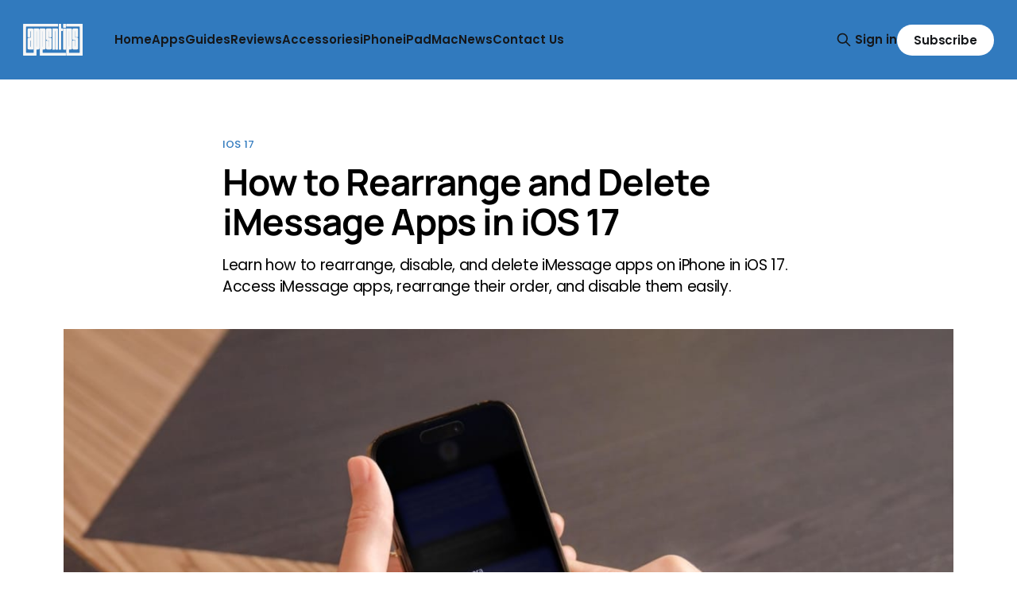

--- FILE ---
content_type: text/html; charset=utf-8
request_url: https://www.appsntips.com/how-rearrange-disbale-delete-imessage-apps/
body_size: 9273
content:
<!DOCTYPE html>
<html lang="en">
<head>

    <title>How to Rearrange and Delete iMessage Apps in iOS 17 | appsntips</title>
    <meta charset="utf-8">
    <meta name="viewport" content="width=device-width, initial-scale=1.0">
    
    <link rel="preload" as="style" href="https://www.appsntips.com/assets/built/screen.css?v=85616566e9">
    <link rel="preload" as="script" href="https://www.appsntips.com/assets/built/source.js?v=85616566e9">
    
    <link rel="preload" as="font" type="font/woff2" href="https://www.appsntips.com/assets/fonts/inter-roman.woff2?v=85616566e9" crossorigin="anonymous">
<style>
    @font-face {
        font-family: "Inter";
        font-style: normal;
        font-weight: 100 900;
        font-display: optional;
        src: url(https://www.appsntips.com/assets/fonts/inter-roman.woff2?v=85616566e9) format("woff2");
        unicode-range: U+0000-00FF, U+0131, U+0152-0153, U+02BB-02BC, U+02C6, U+02DA, U+02DC, U+0304, U+0308, U+0329, U+2000-206F, U+2074, U+20AC, U+2122, U+2191, U+2193, U+2212, U+2215, U+FEFF, U+FFFD;
    }
</style>

    <link rel="stylesheet" type="text/css" href="https://www.appsntips.com/assets/built/screen.css?v=85616566e9">

    <style>
        :root {
            --background-color: #ffffff
        }
    </style>

    <script>
        /* The script for calculating the color contrast has been taken from
        https://gomakethings.com/dynamically-changing-the-text-color-based-on-background-color-contrast-with-vanilla-js/ */
        var accentColor = getComputedStyle(document.documentElement).getPropertyValue('--background-color');
        accentColor = accentColor.trim().slice(1);

        if (accentColor.length === 3) {
            accentColor = accentColor[0] + accentColor[0] + accentColor[1] + accentColor[1] + accentColor[2] + accentColor[2];
        }

        var r = parseInt(accentColor.substr(0, 2), 16);
        var g = parseInt(accentColor.substr(2, 2), 16);
        var b = parseInt(accentColor.substr(4, 2), 16);
        var yiq = ((r * 299) + (g * 587) + (b * 114)) / 1000;
        var textColor = (yiq >= 128) ? 'dark' : 'light';

        document.documentElement.className = `has-${textColor}-text`;
    </script>

    <meta name="description" content="Learn how to rearrange, disable, and delete iMessage apps on iPhone in iOS 17. Rearrange iMessage apps, disable, and delete them easily.">
    <link rel="icon" href="https://www.appsntips.com/content/images/size/w256h256/2022/09/logo-website.png" type="image/png">
    <link rel="canonical" href="https://www.appsntips.com/how-rearrange-disbale-delete-imessage-apps/">
    <meta name="referrer" content="no-referrer-when-downgrade">
    
    <meta property="og:site_name" content="appsntips">
    <meta property="og:type" content="article">
    <meta property="og:title" content="How to Rearrange and Delete iMessage Apps in iOS 17 | appsntips">
    <meta property="og:description" content="Learn how to rearrange, disable, and delete iMessage apps on iPhone in iOS 17. Access iMessage apps, rearrange their order, and disable them easily.">
    <meta property="og:url" content="https://www.appsntips.com/how-rearrange-disbale-delete-imessage-apps/">
    <meta property="og:image" content="https://www.appsntips.com/content/images/size/w1200/2023/12/Rearrange-and-Delete-iMessage-Apps-in-iOS-17.jpg">
    <meta property="article:published_time" content="2023-12-03T11:19:58.000Z">
    <meta property="article:modified_time" content="2023-12-06T09:53:15.000Z">
    <meta property="article:tag" content="iOS 17">
    <meta property="article:tag" content="Guide">
    <meta property="article:tag" content="iPhone">
    
    <meta name="twitter:card" content="summary_large_image">
    <meta name="twitter:title" content="How to Rearrange and Delete iMessage Apps in iOS 17 | appsntips">
    <meta name="twitter:description" content="Learn how to rearrange, disable, and delete iMessage apps on iPhone in iOS 17. Access iMessage apps, rearrange their order, and disable them easily.">
    <meta name="twitter:url" content="https://www.appsntips.com/how-rearrange-disbale-delete-imessage-apps/">
    <meta name="twitter:image" content="https://www.appsntips.com/content/images/size/w1200/2023/12/Rearrange-and-Delete-iMessage-Apps-in-iOS-17.jpg">
    <meta name="twitter:label1" content="Written by">
    <meta name="twitter:data1" content="Rachit Agarwal">
    <meta name="twitter:label2" content="Filed under">
    <meta name="twitter:data2" content="iOS 17, Guide, iPhone">
    <meta name="twitter:site" content="@appsntips">
    <meta name="twitter:creator" content="@appsntips">
    <meta property="og:image:width" content="1200">
    <meta property="og:image:height" content="675">
    
    <script type="application/ld+json">
{
    "@context": "https://schema.org",
    "@type": "Article",
    "publisher": {
        "@type": "Organization",
        "name": "appsntips",
        "url": "https://www.appsntips.com/",
        "logo": {
            "@type": "ImageObject",
            "url": "https://www.appsntips.com/content/images/2025/10/Asset-29-2.png"
        }
    },
    "author": {
        "@type": "Person",
        "name": "Rachit Agarwal",
        "image": {
            "@type": "ImageObject",
            "url": "https://www.appsntips.com/content/images/size/w1200/2022/09/logo-website-1.png",
            "width": 1200,
            "height": 1145
        },
        "url": "https://www.appsntips.com/author/appsntips/",
        "sameAs": [
            "https://www.appsntips.com/",
            "https://x.com/appsntips"
        ]
    },
    "headline": "How to Rearrange and Delete iMessage Apps in iOS 17 | appsntips",
    "url": "https://www.appsntips.com/how-rearrange-disbale-delete-imessage-apps/",
    "datePublished": "2023-12-03T11:19:58.000Z",
    "dateModified": "2023-12-06T09:53:15.000Z",
    "image": {
        "@type": "ImageObject",
        "url": "https://www.appsntips.com/content/images/size/w1200/2023/12/Rearrange-and-Delete-iMessage-Apps-in-iOS-17.jpg",
        "width": 1200,
        "height": 675
    },
    "keywords": "iOS 17, Guide, iPhone",
    "description": "Learn how to rearrange, disable, and delete iMessage apps on iPhone in iOS 17. Access iMessage apps, rearrange their order, and disable them easily. ",
    "mainEntityOfPage": "https://www.appsntips.com/how-rearrange-disbale-delete-imessage-apps/"
}
    </script>

    <meta name="generator" content="Ghost 6.13">
    <link rel="alternate" type="application/rss+xml" title="appsntips" href="https://www.appsntips.com/rss/">
    <script defer src="https://cdn.jsdelivr.net/ghost/portal@~2.56/umd/portal.min.js" data-i18n="true" data-ghost="https://www.appsntips.com/" data-key="baa4d79307a132bed3e4dadc4b" data-api="https://appsntips.ghost.io/ghost/api/content/" data-locale="en" crossorigin="anonymous"></script><style id="gh-members-styles">.gh-post-upgrade-cta-content,
.gh-post-upgrade-cta {
    display: flex;
    flex-direction: column;
    align-items: center;
    font-family: -apple-system, BlinkMacSystemFont, 'Segoe UI', Roboto, Oxygen, Ubuntu, Cantarell, 'Open Sans', 'Helvetica Neue', sans-serif;
    text-align: center;
    width: 100%;
    color: #ffffff;
    font-size: 16px;
}

.gh-post-upgrade-cta-content {
    border-radius: 8px;
    padding: 40px 4vw;
}

.gh-post-upgrade-cta h2 {
    color: #ffffff;
    font-size: 28px;
    letter-spacing: -0.2px;
    margin: 0;
    padding: 0;
}

.gh-post-upgrade-cta p {
    margin: 20px 0 0;
    padding: 0;
}

.gh-post-upgrade-cta small {
    font-size: 16px;
    letter-spacing: -0.2px;
}

.gh-post-upgrade-cta a {
    color: #ffffff;
    cursor: pointer;
    font-weight: 500;
    box-shadow: none;
    text-decoration: underline;
}

.gh-post-upgrade-cta a:hover {
    color: #ffffff;
    opacity: 0.8;
    box-shadow: none;
    text-decoration: underline;
}

.gh-post-upgrade-cta a.gh-btn {
    display: block;
    background: #ffffff;
    text-decoration: none;
    margin: 28px 0 0;
    padding: 8px 18px;
    border-radius: 4px;
    font-size: 16px;
    font-weight: 600;
}

.gh-post-upgrade-cta a.gh-btn:hover {
    opacity: 0.92;
}</style><script async src="https://js.stripe.com/v3/"></script>
    <script defer src="https://cdn.jsdelivr.net/ghost/sodo-search@~1.8/umd/sodo-search.min.js" data-key="baa4d79307a132bed3e4dadc4b" data-styles="https://cdn.jsdelivr.net/ghost/sodo-search@~1.8/umd/main.css" data-sodo-search="https://appsntips.ghost.io/" data-locale="en" crossorigin="anonymous"></script>
    
    <link href="https://www.appsntips.com/webmentions/receive/" rel="webmention">
    <script defer src="/public/cards.min.js?v=85616566e9"></script>
    <link rel="stylesheet" type="text/css" href="/public/cards.min.css?v=85616566e9">
    <script defer src="/public/comment-counts.min.js?v=85616566e9" data-ghost-comments-counts-api="https://www.appsntips.com/members/api/comments/counts/"></script>
    <script defer src="/public/member-attribution.min.js?v=85616566e9"></script>
    <script defer src="/public/ghost-stats.min.js?v=85616566e9" data-stringify-payload="false" data-datasource="analytics_events" data-storage="localStorage" data-host="https://www.appsntips.com/.ghost/analytics/api/v1/page_hit"  tb_site_uuid="794539e9-2a02-4255-8c35-d208fe7cbac5" tb_post_uuid="6597e8ba-0f43-4502-a2ed-247df68a0e27" tb_post_type="post" tb_member_uuid="undefined" tb_member_status="undefined"></script><style>:root {--ghost-accent-color: #317abe;}</style>
    <!-- Global site tag (gtag.js) - Google Analytics -->
<script async src="https://www.googletagmanager.com/gtag/js?id=UA-112534018-1"></script>
<script>
  window.dataLayer = window.dataLayer || [];
  function gtag(){dataLayer.push(arguments);}
  gtag('js', new Date());

  gtag('config', 'UA-112534018-1');
</script>

<!-- Your original Mediavine script (keep this too) -->
<script type="text/javascript" async="async" data-noptimize="1" data-cfasync="false" src="//scripts.mediavine.com/tags/apps-n-tips.js"></script>

<style>


<style>
/* CSS Variables for Light Mode (Default) */
:root {
    --background-color: #ffffff;
    --text-color: #15171A;
    --secondary-text-color: #738a94;
    --border-color: #e5eff5;
}

/* CSS Variables for Dark Mode */
@media (prefers-color-scheme: dark) {
    :root {
        --background-color: #191919;
        --text-color: #ffffff;
        --secondary-text-color: #b8b8b8;
        --border-color: #2d2d2d;
    }
}

/* Apply Variables to Source Theme Elements */
body {
    background-color: var(--background-color) !important;
    color: var(--text-color) !important;
    transition: background-color 0.3s ease, color 0.3s ease;
}

/* Text Elements */
h1, h2, h3, h4, h5, h6,
.gh-article-title,
.gh-article-excerpt,
.gh-content,
.gh-header-title,
.gh-post-title {
    color: var(--text-color) !important;
}

/* Secondary Text */
.gh-article-meta,
.gh-card-meta,
.gh-post-meta,
time {
    color: var(--secondary-text-color) !important;
}

/* Links */
a {
    color: var(--text-color);
}

a:hover {
    opacity: 0.8;
}

/* Borders */
.gh-article,
.gh-card,
hr {
    border-color: var(--border-color) !important;
}

/* Cards and Containers */
.gh-card,
.gh-article-header,
.gh-canvas,
.gh-footer,
.gh-header {
    background-color: var(--background-color) !important;
}

/* Navigation */
.gh-head {
    background-color: var(--background-color) !important;
    border-bottom: 1px solid var(--border-color) !important;
}

/* Footer */
.gh-footer {
    border-top: 1px solid var(--border-color) !important;
}

/* Images - Adjust opacity slightly in dark mode */
@media (prefers-color-scheme: dark) {
    img {
        opacity: 0.9;
    }
    
    img:hover {
        opacity: 1;
    }
}

/* Code Blocks */
pre {
    background-color: var(--border-color) !important;
    border: 1px solid var(--border-color) !important;
}

code {
    background-color: var(--border-color) !important;
    color: var(--text-color) !important;
}

/* Forms */
input,
textarea,
select {
    background-color: var(--background-color) !important;
    color: var(--text-color) !important;
    border-color: var(--border-color) !important;
}

/* Blockquotes */
blockquote {
    border-left-color: var(--border-color) !important;
    color: var(--secondary-text-color) !important;
}
</style>

<script>
// Lightweight script to detect and log theme changes
(function() {
    'use strict';
    
    // Check if browser supports prefers-color-scheme
    if (window.matchMedia) {
        const darkModeMediaQuery = window.matchMedia('(prefers-color-scheme: dark)');
        
        // Log initial theme on page load (optional - remove if not needed)
        console.log('Initial theme:', darkModeMediaQuery.matches ? 'Dark Mode' : 'Light Mode');
        
        // Listen for theme changes and update dynamically
        darkModeMediaQuery.addEventListener('change', (e) => {
            console.log('Theme changed to:', e.matches ? 'Dark Mode' : 'Light Mode');
            
            // Optional: Trigger a custom event that other scripts can listen to
            document.dispatchEvent(new CustomEvent('themeChanged', { 
                detail: { isDark: e.matches } 
            }));
        });
    }
})();
</script>
    <link rel="preconnect" href="https://fonts.bunny.net"><link rel="stylesheet" href="https://fonts.bunny.net/css?family=manrope:300,500,700|poppins:400,500,600"><style>:root {--gh-font-heading: Manrope;--gh-font-body: Poppins;}</style>

</head>
<body class="post-template tag-ios-17 tag-guide tag-iphone gh-font-heading-manrope gh-font-body-poppins has-sans-title has-sans-body">

<div class="gh-viewport">
    
    <header id="gh-navigation" class="gh-navigation is-left-logo has-accent-color gh-outer">
    <div class="gh-navigation-inner gh-inner">

        <div class="gh-navigation-brand">
            <a class="gh-navigation-logo is-title" href="https://www.appsntips.com">
                    <img src="https://www.appsntips.com/content/images/2025/10/Asset-29-2.png" alt="appsntips">
            </a>
            <button class="gh-search gh-icon-button" aria-label="Search this site" data-ghost-search>
    <svg xmlns="http://www.w3.org/2000/svg" fill="none" viewBox="0 0 24 24" stroke="currentColor" stroke-width="2" width="20" height="20"><path stroke-linecap="round" stroke-linejoin="round" d="M21 21l-6-6m2-5a7 7 0 11-14 0 7 7 0 0114 0z"></path></svg></button>            <button class="gh-burger gh-icon-button" aria-label="Menu">
                <svg xmlns="http://www.w3.org/2000/svg" width="24" height="24" fill="currentColor" viewBox="0 0 256 256"><path d="M224,128a8,8,0,0,1-8,8H40a8,8,0,0,1,0-16H216A8,8,0,0,1,224,128ZM40,72H216a8,8,0,0,0,0-16H40a8,8,0,0,0,0,16ZM216,184H40a8,8,0,0,0,0,16H216a8,8,0,0,0,0-16Z"></path></svg>                <svg xmlns="http://www.w3.org/2000/svg" width="24" height="24" fill="currentColor" viewBox="0 0 256 256"><path d="M205.66,194.34a8,8,0,0,1-11.32,11.32L128,139.31,61.66,205.66a8,8,0,0,1-11.32-11.32L116.69,128,50.34,61.66A8,8,0,0,1,61.66,50.34L128,116.69l66.34-66.35a8,8,0,0,1,11.32,11.32L139.31,128Z"></path></svg>            </button>
        </div>

        <nav class="gh-navigation-menu">
            <ul class="nav">
    <li class="nav-home"><a href="https://www.appsntips.com/">Home</a></li>
    <li class="nav-apps"><a href="https://www.appsntips.com/tag/apps/">Apps</a></li>
    <li class="nav-guides"><a href="https://www.appsntips.com/tag/guide/">Guides</a></li>
    <li class="nav-reviews"><a href="https://www.appsntips.com/tag/review/">Reviews</a></li>
    <li class="nav-accessories"><a href="https://www.appsntips.com/tag/accessories/">Accessories</a></li>
    <li class="nav-iphone"><a href="https://www.appsntips.com/tag/iphone/">iPhone</a></li>
    <li class="nav-ipad"><a href="https://www.appsntips.com/tag/ipad/">iPad</a></li>
    <li class="nav-mac"><a href="https://www.appsntips.com/tag/Mac/">Mac</a></li>
    <li class="nav-news"><a href="https://www.appsntips.com/tag/news/">News</a></li>
    <li class="nav-contact-us"><a href="https://www.appsntips.com/contact-us/">Contact Us</a></li>
</ul>

        </nav>

        <div class="gh-navigation-actions">
                <button class="gh-search gh-icon-button" aria-label="Search this site" data-ghost-search>
    <svg xmlns="http://www.w3.org/2000/svg" fill="none" viewBox="0 0 24 24" stroke="currentColor" stroke-width="2" width="20" height="20"><path stroke-linecap="round" stroke-linejoin="round" d="M21 21l-6-6m2-5a7 7 0 11-14 0 7 7 0 0114 0z"></path></svg></button>                <div class="gh-navigation-members">
                            <a href="#/portal/signin" data-portal="signin">Sign in</a>
                                <a class="gh-button" href="#/portal/signup" data-portal="signup">Subscribe</a>
                </div>
        </div>

    </div>
</header>

    

<main class="gh-main">

    <article class="gh-article post tag-ios-17 tag-guide tag-iphone">

        <header class="gh-article-header gh-canvas">

                <a class="gh-article-tag" href="https://www.appsntips.com/tag/ios-17/">iOS 17</a>
            <h1 class="gh-article-title is-title">How to Rearrange and Delete iMessage Apps in iOS 17</h1>
                <p class="gh-article-excerpt is-body">Learn how to rearrange, disable, and delete iMessage apps on iPhone in iOS 17. Access iMessage apps, rearrange their order, and disable them easily. </p>


                <figure class="gh-article-image">
        <img
            srcset="/content/images/size/w320/2023/12/Rearrange-and-Delete-iMessage-Apps-in-iOS-17.jpg 320w,
                    /content/images/size/w600/2023/12/Rearrange-and-Delete-iMessage-Apps-in-iOS-17.jpg 600w,
                    /content/images/size/w960/2023/12/Rearrange-and-Delete-iMessage-Apps-in-iOS-17.jpg 960w,
                    /content/images/size/w1200/2023/12/Rearrange-and-Delete-iMessage-Apps-in-iOS-17.jpg 1200w,
                    /content/images/size/w2000/2023/12/Rearrange-and-Delete-iMessage-Apps-in-iOS-17.jpg 2000w"
            sizes="(max-width: 1200px) 100vw, 1120px"
            src="/content/images/size/w1200/2023/12/Rearrange-and-Delete-iMessage-Apps-in-iOS-17.jpg"
            alt="lady holding iPhone showing iMessage apps"
        >
    </figure>

        </header>

        <section class="gh-content gh-canvas is-body drop-cap">
            <p>With the iOS 17 update, Apple has revamped its Messages apps. Gone is the iMessage apps section at the top of the keyboard. iMessage apps have now been relocated to a new app drawer, which you can access using the plus (+) button present at the top-left of the keyboard.&nbsp;</p><p>This new arrangement means how you manage, rearrange, and delete iMessage apps has also changed. In this guide, we will show you how to rearrange and delete iMessage apps on iPhone in iOS 17. So, put on your favorite pair of&nbsp;<a href="https://www.appsntips.com/best-open-ear-wireless-earbuds/">open-ear wireless earbuds</a>, and let’s get started.&nbsp;</p><h2 id="how-to-access-imessage-apps-on-iphone-in-ios-17">How to access iMessage apps on iPhone in iOS 17</h2><p>To access iMessage apps on iPhone in iOS 17, tap the plus (+) button located in the top-left corner of the keyboard.&nbsp;</p><figure class="kg-card kg-image-card"><img src="https://www.appsntips.com/content/images/2023/12/1.-access-iMessage-apps-on-iPhone-in-iOS-17.jpeg" class="kg-image" alt="iMessage chat screenshot" loading="lazy" width="322" height="650"></figure><p>The default layout of the iMessage apps gives you access to Camera, Photos, Stickers, Location, and Audio options. To see a list of all your iMessage apps, tap the&nbsp;<strong>More</strong>&nbsp;button.</p><figure class="kg-card kg-image-card"><img src="https://www.appsntips.com/content/images/2023/12/2.-access-iMessage-apps-on-iPhone-in-iOS-17.jpeg" class="kg-image" alt="iMessage app drawer screenshot" loading="lazy" width="322" height="650"></figure><p>Now, you can see all the iMessage apps available to you. The list will change depending on which apps you have installed.&nbsp;</p><figure class="kg-card kg-image-card"><img src="https://www.appsntips.com/content/images/2023/12/3.-access-iMessage-apps-on-iPhone-in-iOS-17.jpeg" class="kg-image" alt="All iMessage apps" loading="lazy" width="322" height="650"></figure><h2 id="how-to-rearrange-imessage-apps-on-iphone-in-ios-17">How to rearrange iMessage apps on iPhone in iOS 17</h2><p>Rearranging the iMessage apps in iOS 17 is pretty easy. To rearrange the order of an app, tap and hold on the app and drag it to the place you want. You can use the same gesture to drag out an app from the More section of the iMessage app gallery and add it to the top. You can watch the attached video in the article to see the action in motion.&nbsp;</p><figure class="kg-card kg-image-card"><img src="https://www.appsntips.com/content/images/2023/12/rearrange-iMessage-apps-on-iPhone-in-iOS-17.jpeg" class="kg-image" alt="Rearranging iMessage apps" loading="lazy" width="322" height="650"></figure><h2 id="how-to-delete-imessage-apps-on-iphone-in-ios-17">How to delete iMessage apps on iPhone in iOS 17</h2><p>You cannot delete iMessage apps directly from the Messages app. You will need to use the iOS Settings app to do this.&nbsp;</p><p>1. Launch the&nbsp;<strong>Settings</strong>&nbsp;app on your iPhone, scroll to find Messages, and tap to open it.&nbsp;</p><figure class="kg-card kg-image-card"><img src="https://www.appsntips.com/content/images/2023/12/1.-delete-iMessage-apps-on-iPhone-in-iOS-17.jpeg" class="kg-image" alt="Opening Messages settings" loading="lazy" width="660" height="650" srcset="https://www.appsntips.com/content/images/size/w600/2023/12/1.-delete-iMessage-apps-on-iPhone-in-iOS-17.jpeg 600w, https://www.appsntips.com/content/images/2023/12/1.-delete-iMessage-apps-on-iPhone-in-iOS-17.jpeg 660w"></figure><p>2. Tap the&nbsp;<strong>iMessage Apps</strong>&nbsp;option to see a list of all the apps.&nbsp;</p><figure class="kg-card kg-image-card"><img src="https://www.appsntips.com/content/images/2023/12/2.-delete-iMessage-apps-on-iPhone-in-iOS-17.jpeg" class="kg-image" alt="Messages settings screen screenshot" loading="lazy" width="322" height="650"></figure><p>3. On this page, you can turn off the toggle next to the app you don’t want to see.&nbsp;</p><figure class="kg-card kg-image-card"><img src="https://www.appsntips.com/content/images/2023/12/3.-delete-iMessage-apps-on-iPhone-in-iOS-17.jpeg" class="kg-image" alt="Disabling iMessage apps" loading="lazy" width="660" height="650" srcset="https://www.appsntips.com/content/images/size/w600/2023/12/3.-delete-iMessage-apps-on-iPhone-in-iOS-17.jpeg 600w, https://www.appsntips.com/content/images/2023/12/3.-delete-iMessage-apps-on-iPhone-in-iOS-17.jpeg 660w"></figure><p>Previously, Apple allowed users to delete iMessage apps directly from settings. However, now you can only disable iMessage apps. If you want to permanently delete an iMessage app, you will have to delete its corresponding app from your iPhone. For example, If I want to delete Google Maps iMessage apps, I will have to delete the Google Maps app from my iPhone.&nbsp;</p><figure class="kg-card kg-embed-card"><iframe width="200" height="113" src="https://www.youtube.com/embed/JhrZLYqtV1s?feature=oembed" frameborder="0" allow="accelerometer; autoplay; clipboard-write; encrypted-media; gyroscope; picture-in-picture; web-share" allowfullscreen="" title="How to Rearrange and Delete iMessage Apps on iPhone in #ios17"></iframe></figure><h2 id="how-to-disable-and-delete-imessage-apps-on-iphone-in-ios-17">How to disable and delete iMessage apps on iPhone in iOS 17</h2><p>That is how you can rearrange, disable, and delete iMessage apps on iPhone in iOS 17. We like this new presentation of iMessage apps as they don’t take up any space on top of the keyboard when not in use.&nbsp;</p><p>But that’s because I rarely use iMessage apps. Are you a regular user of iMessage apps? Do you like it or hate it? Let us know how you feel about this change in the comments.&nbsp;</p><p>Before you go, check out how to&nbsp;<a href="https://www.appsntips.com/learn/hide-messages-on-iphone/">hide messages on iPhone</a>&nbsp;using the focus filters feature.</p>
        </section>

    </article>

        <div class="gh-comments gh-canvas">
            
        <script defer src="https://cdn.jsdelivr.net/ghost/comments-ui@~1.3/umd/comments-ui.min.js" data-locale="en" data-ghost-comments="https://www.appsntips.com/" data-api="https://appsntips.ghost.io/ghost/api/content/" data-admin="https://appsntips.ghost.io/ghost/" data-key="baa4d79307a132bed3e4dadc4b" data-title="null" data-count="true" data-post-id="656c2e2ac41ca2000129b424" data-color-scheme="auto" data-avatar-saturation="60" data-accent-color="#317abe" data-comments-enabled="all" data-publication="appsntips" crossorigin="anonymous"></script>
    
        </div>

</main>


            <section class="gh-container is-grid gh-outer">
                <div class="gh-container-inner gh-inner">
                    <h2 class="gh-container-title">Read more</h2>
                    <div class="gh-feed">
                            <article class="gh-card post">
    <a class="gh-card-link" href="/supernote-nomad-canvas-folio-lamy-safari-pen-review/">
            <figure class="gh-card-image">
                <img
                    srcset="/content/images/size/w160/format/webp/2026/01/Supernote-Nomad-Canvas-Folio-and-Lamy-Safari-Pen-Review-4.jpeg 160w,
                            /content/images/size/w320/format/webp/2026/01/Supernote-Nomad-Canvas-Folio-and-Lamy-Safari-Pen-Review-4.jpeg 320w,
                            /content/images/size/w600/format/webp/2026/01/Supernote-Nomad-Canvas-Folio-and-Lamy-Safari-Pen-Review-4.jpeg 600w,
                            /content/images/size/w960/format/webp/2026/01/Supernote-Nomad-Canvas-Folio-and-Lamy-Safari-Pen-Review-4.jpeg 960w,
                            /content/images/size/w1200/format/webp/2026/01/Supernote-Nomad-Canvas-Folio-and-Lamy-Safari-Pen-Review-4.jpeg 1200w,
                            /content/images/size/w2000/format/webp/2026/01/Supernote-Nomad-Canvas-Folio-and-Lamy-Safari-Pen-Review-4.jpeg 2000w"
                    sizes="320px"
                    src="/content/images/size/w600/2026/01/Supernote-Nomad-Canvas-Folio-and-Lamy-Safari-Pen-Review-4.jpeg"
                    alt="Supernote Nomad Canvas Folio and Lamy Safari Pen Review"
                    loading="lazy"
                >
            </figure>
        <div class="gh-card-wrapper">
            <h3 class="gh-card-title is-title">Supernote Nomad Canvas Folio and Lamy Safari Pen Review</h3>
                <p class="gh-card-excerpt is-body">Hands-on review of the Supernote Nomad Canvas Folio and Lamy Safari Pen after a month of use. A look on design, feel, and writing experience.</p>
            <footer class="gh-card-meta">
<!--
             -->                    <time class="gh-card-date" datetime="2026-01-13">13 Jan 2026</time>
                <!--
         --></footer>
        </div>
    </a>
</article>
                            <article class="gh-card post">
    <a class="gh-card-link" href="/attach-context-to-your-photos-and-create-more-vivid-memory/">
            <figure class="gh-card-image">
                <img
                    srcset="/content/images/size/w160/format/webp/2026/01/iPhone-infront-of-stone-wall-showing-an-image.jpeg 160w,
                            /content/images/size/w320/format/webp/2026/01/iPhone-infront-of-stone-wall-showing-an-image.jpeg 320w,
                            /content/images/size/w600/format/webp/2026/01/iPhone-infront-of-stone-wall-showing-an-image.jpeg 600w,
                            /content/images/size/w960/format/webp/2026/01/iPhone-infront-of-stone-wall-showing-an-image.jpeg 960w,
                            /content/images/size/w1200/format/webp/2026/01/iPhone-infront-of-stone-wall-showing-an-image.jpeg 1200w,
                            /content/images/size/w2000/format/webp/2026/01/iPhone-infront-of-stone-wall-showing-an-image.jpeg 2000w"
                    sizes="320px"
                    src="/content/images/size/w600/2026/01/iPhone-infront-of-stone-wall-showing-an-image.jpeg"
                    alt="Between Seeing and Remembering - What Pictures Don’t Say!"
                    loading="lazy"
                >
            </figure>
        <div class="gh-card-wrapper">
            <h3 class="gh-card-title is-title">Between Seeing and Remembering - What Pictures Don’t Say!</h3>
                <p class="gh-card-excerpt is-body">In this guide, I will show you how to attach context to your photos and create more vivid memories. Learn to add words to your photos.</p>
            <footer class="gh-card-meta">
                        <svg xmlns="http://www.w3.org/2000/svg" viewBox="0 0 20 20" height="20" width="20" id="Lock-1--Streamline-Ultimate"><defs></defs><title>lock-1</title><path d="M4.375 8.125h11.25s1.25 0 1.25 1.25v8.75s0 1.25 -1.25 1.25H4.375s-1.25 0 -1.25 -1.25v-8.75s0 -1.25 1.25 -1.25" fill="none" stroke="currentcolor" stroke-linecap="round" stroke-linejoin="round" stroke-width="1.5"></path><path d="M5.625 8.125V5a4.375 4.375 0 0 1 8.75 0v3.125" fill="none" stroke="currentcolor" stroke-linecap="round" stroke-linejoin="round" stroke-width="1.5"></path><path d="m10 12.5 0 2.5" fill="none" stroke="currentcolor" stroke-linecap="round" stroke-linejoin="round" stroke-width="1.5"></path></svg>                <!--
             -->                    <time class="gh-card-date" datetime="2026-01-12">12 Jan 2026</time>
                <!--
         --></footer>
        </div>
    </a>
</article>
                            <article class="gh-card post">
    <a class="gh-card-link" href="/supernote-nomad-a6x2-unboxing-set-up-first-impressions/">
            <figure class="gh-card-image">
                <img
                    srcset="/content/images/size/w160/format/webp/2026/01/supernote-nomad.jpeg 160w,
                            /content/images/size/w320/format/webp/2026/01/supernote-nomad.jpeg 320w,
                            /content/images/size/w600/format/webp/2026/01/supernote-nomad.jpeg 600w,
                            /content/images/size/w960/format/webp/2026/01/supernote-nomad.jpeg 960w,
                            /content/images/size/w1200/format/webp/2026/01/supernote-nomad.jpeg 1200w,
                            /content/images/size/w2000/format/webp/2026/01/supernote-nomad.jpeg 2000w"
                    sizes="320px"
                    src="/content/images/size/w600/2026/01/supernote-nomad.jpeg"
                    alt="Supernote Nomad A6X2 Unboxing, Set Up, and First Impressions"
                    loading="lazy"
                >
            </figure>
        <div class="gh-card-wrapper">
            <h3 class="gh-card-title is-title">Supernote Nomad A6X2 Unboxing, Set Up, and First Impressions</h3>
                <p class="gh-card-excerpt is-body">Unboxing the Supernote Nomad Crystal Edition. First look at the design, packaging, and what makes this e-ink notebook unique before full setup and impressions.</p>
            <footer class="gh-card-meta">
<!--
             -->                    <time class="gh-card-date" datetime="2026-01-06">06 Jan 2026</time>
                <!--
         --></footer>
        </div>
    </a>
</article>
                            <article class="gh-card post">
    <a class="gh-card-link" href="/best-affordable-docking-station-for-macbook-orico-dka20-review/">
            <figure class="gh-card-image">
                <img
                    srcset="/content/images/size/w160/format/webp/2025/12/Best-Affordable-Docking-Station-for-MacBook.jpeg 160w,
                            /content/images/size/w320/format/webp/2025/12/Best-Affordable-Docking-Station-for-MacBook.jpeg 320w,
                            /content/images/size/w600/format/webp/2025/12/Best-Affordable-Docking-Station-for-MacBook.jpeg 600w,
                            /content/images/size/w960/format/webp/2025/12/Best-Affordable-Docking-Station-for-MacBook.jpeg 960w,
                            /content/images/size/w1200/format/webp/2025/12/Best-Affordable-Docking-Station-for-MacBook.jpeg 1200w,
                            /content/images/size/w2000/format/webp/2025/12/Best-Affordable-Docking-Station-for-MacBook.jpeg 2000w"
                    sizes="320px"
                    src="/content/images/size/w600/2025/12/Best-Affordable-Docking-Station-for-MacBook.jpeg"
                    alt="Best Affordable Docking Station for MacBook (ORICO DKA20 Review)"
                    loading="lazy"
                >
            </figure>
        <div class="gh-card-wrapper">
            <h3 class="gh-card-title is-title">Best Affordable Docking Station for MacBook (ORICO DKA20 Review)</h3>
                <p class="gh-card-excerpt is-body">Affordable 20-in-1 ORICO Docking Station for MacBook with USB-C PD 60W, 4K video outputs, Ethernet, multiple USB ports &amp; SD/TF slots, headphone/mircophone jacks — perfect hub for productivity.</p>
            <footer class="gh-card-meta">
<!--
             -->                    <time class="gh-card-date" datetime="2025-12-25">25 Dec 2025</time>
                <!--
         --></footer>
        </div>
    </a>
</article>
                    </div>
                </div>
            </section>

    
    <footer class="gh-footer has-accent-color gh-outer">
    <div class="gh-footer-inner gh-inner">

        <div class="gh-footer-bar">
            <span class="gh-footer-logo is-title">
                    <img src="https://www.appsntips.com/content/images/2025/10/Asset-29-2.png" alt="appsntips">
            </span>
            <nav class="gh-footer-menu">
                <ul class="nav">
    <li class="nav-contact-us"><a href="https://www.appsntips.com/contact-us/">Contact Us</a></li>
    <li class="nav-privacy-policy"><a href="https://www.appsntips.com/privacy-policy/">Privacy Policy</a></li>
</ul>

            </nav>
            <div class="gh-footer-copyright">
                Powered by <a href="https://ghost.org/" target="_blank" rel="noopener">Ghost</a>
            </div>
        </div>

                <section class="gh-footer-signup">
                    <h2 class="gh-footer-signup-header is-title">
                        appsntips
                    </h2>
                    <p class="gh-footer-signup-subhead is-body">
                        Find the best apps, guides, reviews, tutorials, buying guides, and productivity tips to get the most out of your Apple devices.
                    </p>
                    <form class="gh-form" data-members-form>
    <input class="gh-form-input" id="footer-email" name="email" type="email" placeholder="jamie@example.com" required data-members-email>
    <button class="gh-button" type="submit" aria-label="Subscribe">
        <span><span>Subscribe</span> <svg xmlns="http://www.w3.org/2000/svg" width="32" height="32" fill="currentColor" viewBox="0 0 256 256"><path d="M224.49,136.49l-72,72a12,12,0,0,1-17-17L187,140H40a12,12,0,0,1,0-24H187L135.51,64.48a12,12,0,0,1,17-17l72,72A12,12,0,0,1,224.49,136.49Z"></path></svg></span>
        <svg xmlns="http://www.w3.org/2000/svg" height="24" width="24" viewBox="0 0 24 24">
    <g stroke-linecap="round" stroke-width="2" fill="currentColor" stroke="none" stroke-linejoin="round" class="nc-icon-wrapper">
        <g class="nc-loop-dots-4-24-icon-o">
            <circle cx="4" cy="12" r="3"></circle>
            <circle cx="12" cy="12" r="3"></circle>
            <circle cx="20" cy="12" r="3"></circle>
        </g>
        <style data-cap="butt">
            .nc-loop-dots-4-24-icon-o{--animation-duration:0.8s}
            .nc-loop-dots-4-24-icon-o *{opacity:.4;transform:scale(.75);animation:nc-loop-dots-4-anim var(--animation-duration) infinite}
            .nc-loop-dots-4-24-icon-o :nth-child(1){transform-origin:4px 12px;animation-delay:-.3s;animation-delay:calc(var(--animation-duration)/-2.666)}
            .nc-loop-dots-4-24-icon-o :nth-child(2){transform-origin:12px 12px;animation-delay:-.15s;animation-delay:calc(var(--animation-duration)/-5.333)}
            .nc-loop-dots-4-24-icon-o :nth-child(3){transform-origin:20px 12px}
            @keyframes nc-loop-dots-4-anim{0%,100%{opacity:.4;transform:scale(.75)}50%{opacity:1;transform:scale(1)}}
        </style>
    </g>
</svg>        <svg class="checkmark" xmlns="http://www.w3.org/2000/svg" viewBox="0 0 52 52">
    <path class="checkmark__check" fill="none" d="M14.1 27.2l7.1 7.2 16.7-16.8"/>
    <style>
        .checkmark {
            width: 40px;
            height: 40px;
            display: block;
            stroke-width: 2.5;
            stroke: currentColor;
            stroke-miterlimit: 10;
        }

        .checkmark__check {
            transform-origin: 50% 50%;
            stroke-dasharray: 48;
            stroke-dashoffset: 48;
            animation: stroke .3s cubic-bezier(0.650, 0.000, 0.450, 1.000) forwards;
        }

        @keyframes stroke {
            100% { stroke-dashoffset: 0; }
        }
    </style>
</svg>    </button>
    <p data-members-error></p>
</form>                </section>

    </div>
</footer>    
</div>

    <div class="pswp" tabindex="-1" role="dialog" aria-hidden="true">
    <div class="pswp__bg"></div>

    <div class="pswp__scroll-wrap">
        <div class="pswp__container">
            <div class="pswp__item"></div>
            <div class="pswp__item"></div>
            <div class="pswp__item"></div>
        </div>

        <div class="pswp__ui pswp__ui--hidden">
            <div class="pswp__top-bar">
                <div class="pswp__counter"></div>

                <button class="pswp__button pswp__button--close" title="Close (Esc)"></button>
                <button class="pswp__button pswp__button--share" title="Share"></button>
                <button class="pswp__button pswp__button--fs" title="Toggle fullscreen"></button>
                <button class="pswp__button pswp__button--zoom" title="Zoom in/out"></button>

                <div class="pswp__preloader">
                    <div class="pswp__preloader__icn">
                        <div class="pswp__preloader__cut">
                            <div class="pswp__preloader__donut"></div>
                        </div>
                    </div>
                </div>
            </div>

            <div class="pswp__share-modal pswp__share-modal--hidden pswp__single-tap">
                <div class="pswp__share-tooltip"></div>
            </div>

            <button class="pswp__button pswp__button--arrow--left" title="Previous (arrow left)"></button>
            <button class="pswp__button pswp__button--arrow--right" title="Next (arrow right)"></button>

            <div class="pswp__caption">
                <div class="pswp__caption__center"></div>
            </div>
        </div>
    </div>
</div>
<script src="https://www.appsntips.com/assets/built/source.js?v=85616566e9"></script>



</body>
</html>
